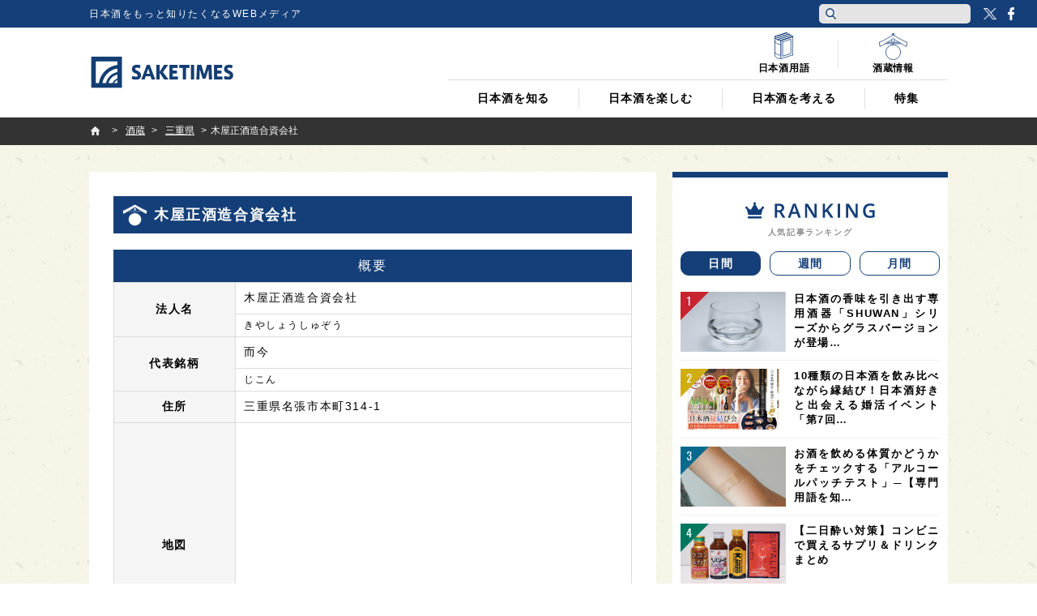

--- FILE ---
content_type: text/html; charset=utf-8
request_url: https://www.google.com/recaptcha/api2/anchor?ar=1&k=6Lfsmg4cAAAAAPSpk8SmHawwnLJ7dj9SrNuHQ4Do&co=aHR0cHM6Ly9qcC5zYWtlLXRpbWVzLmNvbTo0NDM.&hl=en&v=N67nZn4AqZkNcbeMu4prBgzg&size=invisible&anchor-ms=20000&execute-ms=30000&cb=yi8i7dopzp18
body_size: 48701
content:
<!DOCTYPE HTML><html dir="ltr" lang="en"><head><meta http-equiv="Content-Type" content="text/html; charset=UTF-8">
<meta http-equiv="X-UA-Compatible" content="IE=edge">
<title>reCAPTCHA</title>
<style type="text/css">
/* cyrillic-ext */
@font-face {
  font-family: 'Roboto';
  font-style: normal;
  font-weight: 400;
  font-stretch: 100%;
  src: url(//fonts.gstatic.com/s/roboto/v48/KFO7CnqEu92Fr1ME7kSn66aGLdTylUAMa3GUBHMdazTgWw.woff2) format('woff2');
  unicode-range: U+0460-052F, U+1C80-1C8A, U+20B4, U+2DE0-2DFF, U+A640-A69F, U+FE2E-FE2F;
}
/* cyrillic */
@font-face {
  font-family: 'Roboto';
  font-style: normal;
  font-weight: 400;
  font-stretch: 100%;
  src: url(//fonts.gstatic.com/s/roboto/v48/KFO7CnqEu92Fr1ME7kSn66aGLdTylUAMa3iUBHMdazTgWw.woff2) format('woff2');
  unicode-range: U+0301, U+0400-045F, U+0490-0491, U+04B0-04B1, U+2116;
}
/* greek-ext */
@font-face {
  font-family: 'Roboto';
  font-style: normal;
  font-weight: 400;
  font-stretch: 100%;
  src: url(//fonts.gstatic.com/s/roboto/v48/KFO7CnqEu92Fr1ME7kSn66aGLdTylUAMa3CUBHMdazTgWw.woff2) format('woff2');
  unicode-range: U+1F00-1FFF;
}
/* greek */
@font-face {
  font-family: 'Roboto';
  font-style: normal;
  font-weight: 400;
  font-stretch: 100%;
  src: url(//fonts.gstatic.com/s/roboto/v48/KFO7CnqEu92Fr1ME7kSn66aGLdTylUAMa3-UBHMdazTgWw.woff2) format('woff2');
  unicode-range: U+0370-0377, U+037A-037F, U+0384-038A, U+038C, U+038E-03A1, U+03A3-03FF;
}
/* math */
@font-face {
  font-family: 'Roboto';
  font-style: normal;
  font-weight: 400;
  font-stretch: 100%;
  src: url(//fonts.gstatic.com/s/roboto/v48/KFO7CnqEu92Fr1ME7kSn66aGLdTylUAMawCUBHMdazTgWw.woff2) format('woff2');
  unicode-range: U+0302-0303, U+0305, U+0307-0308, U+0310, U+0312, U+0315, U+031A, U+0326-0327, U+032C, U+032F-0330, U+0332-0333, U+0338, U+033A, U+0346, U+034D, U+0391-03A1, U+03A3-03A9, U+03B1-03C9, U+03D1, U+03D5-03D6, U+03F0-03F1, U+03F4-03F5, U+2016-2017, U+2034-2038, U+203C, U+2040, U+2043, U+2047, U+2050, U+2057, U+205F, U+2070-2071, U+2074-208E, U+2090-209C, U+20D0-20DC, U+20E1, U+20E5-20EF, U+2100-2112, U+2114-2115, U+2117-2121, U+2123-214F, U+2190, U+2192, U+2194-21AE, U+21B0-21E5, U+21F1-21F2, U+21F4-2211, U+2213-2214, U+2216-22FF, U+2308-230B, U+2310, U+2319, U+231C-2321, U+2336-237A, U+237C, U+2395, U+239B-23B7, U+23D0, U+23DC-23E1, U+2474-2475, U+25AF, U+25B3, U+25B7, U+25BD, U+25C1, U+25CA, U+25CC, U+25FB, U+266D-266F, U+27C0-27FF, U+2900-2AFF, U+2B0E-2B11, U+2B30-2B4C, U+2BFE, U+3030, U+FF5B, U+FF5D, U+1D400-1D7FF, U+1EE00-1EEFF;
}
/* symbols */
@font-face {
  font-family: 'Roboto';
  font-style: normal;
  font-weight: 400;
  font-stretch: 100%;
  src: url(//fonts.gstatic.com/s/roboto/v48/KFO7CnqEu92Fr1ME7kSn66aGLdTylUAMaxKUBHMdazTgWw.woff2) format('woff2');
  unicode-range: U+0001-000C, U+000E-001F, U+007F-009F, U+20DD-20E0, U+20E2-20E4, U+2150-218F, U+2190, U+2192, U+2194-2199, U+21AF, U+21E6-21F0, U+21F3, U+2218-2219, U+2299, U+22C4-22C6, U+2300-243F, U+2440-244A, U+2460-24FF, U+25A0-27BF, U+2800-28FF, U+2921-2922, U+2981, U+29BF, U+29EB, U+2B00-2BFF, U+4DC0-4DFF, U+FFF9-FFFB, U+10140-1018E, U+10190-1019C, U+101A0, U+101D0-101FD, U+102E0-102FB, U+10E60-10E7E, U+1D2C0-1D2D3, U+1D2E0-1D37F, U+1F000-1F0FF, U+1F100-1F1AD, U+1F1E6-1F1FF, U+1F30D-1F30F, U+1F315, U+1F31C, U+1F31E, U+1F320-1F32C, U+1F336, U+1F378, U+1F37D, U+1F382, U+1F393-1F39F, U+1F3A7-1F3A8, U+1F3AC-1F3AF, U+1F3C2, U+1F3C4-1F3C6, U+1F3CA-1F3CE, U+1F3D4-1F3E0, U+1F3ED, U+1F3F1-1F3F3, U+1F3F5-1F3F7, U+1F408, U+1F415, U+1F41F, U+1F426, U+1F43F, U+1F441-1F442, U+1F444, U+1F446-1F449, U+1F44C-1F44E, U+1F453, U+1F46A, U+1F47D, U+1F4A3, U+1F4B0, U+1F4B3, U+1F4B9, U+1F4BB, U+1F4BF, U+1F4C8-1F4CB, U+1F4D6, U+1F4DA, U+1F4DF, U+1F4E3-1F4E6, U+1F4EA-1F4ED, U+1F4F7, U+1F4F9-1F4FB, U+1F4FD-1F4FE, U+1F503, U+1F507-1F50B, U+1F50D, U+1F512-1F513, U+1F53E-1F54A, U+1F54F-1F5FA, U+1F610, U+1F650-1F67F, U+1F687, U+1F68D, U+1F691, U+1F694, U+1F698, U+1F6AD, U+1F6B2, U+1F6B9-1F6BA, U+1F6BC, U+1F6C6-1F6CF, U+1F6D3-1F6D7, U+1F6E0-1F6EA, U+1F6F0-1F6F3, U+1F6F7-1F6FC, U+1F700-1F7FF, U+1F800-1F80B, U+1F810-1F847, U+1F850-1F859, U+1F860-1F887, U+1F890-1F8AD, U+1F8B0-1F8BB, U+1F8C0-1F8C1, U+1F900-1F90B, U+1F93B, U+1F946, U+1F984, U+1F996, U+1F9E9, U+1FA00-1FA6F, U+1FA70-1FA7C, U+1FA80-1FA89, U+1FA8F-1FAC6, U+1FACE-1FADC, U+1FADF-1FAE9, U+1FAF0-1FAF8, U+1FB00-1FBFF;
}
/* vietnamese */
@font-face {
  font-family: 'Roboto';
  font-style: normal;
  font-weight: 400;
  font-stretch: 100%;
  src: url(//fonts.gstatic.com/s/roboto/v48/KFO7CnqEu92Fr1ME7kSn66aGLdTylUAMa3OUBHMdazTgWw.woff2) format('woff2');
  unicode-range: U+0102-0103, U+0110-0111, U+0128-0129, U+0168-0169, U+01A0-01A1, U+01AF-01B0, U+0300-0301, U+0303-0304, U+0308-0309, U+0323, U+0329, U+1EA0-1EF9, U+20AB;
}
/* latin-ext */
@font-face {
  font-family: 'Roboto';
  font-style: normal;
  font-weight: 400;
  font-stretch: 100%;
  src: url(//fonts.gstatic.com/s/roboto/v48/KFO7CnqEu92Fr1ME7kSn66aGLdTylUAMa3KUBHMdazTgWw.woff2) format('woff2');
  unicode-range: U+0100-02BA, U+02BD-02C5, U+02C7-02CC, U+02CE-02D7, U+02DD-02FF, U+0304, U+0308, U+0329, U+1D00-1DBF, U+1E00-1E9F, U+1EF2-1EFF, U+2020, U+20A0-20AB, U+20AD-20C0, U+2113, U+2C60-2C7F, U+A720-A7FF;
}
/* latin */
@font-face {
  font-family: 'Roboto';
  font-style: normal;
  font-weight: 400;
  font-stretch: 100%;
  src: url(//fonts.gstatic.com/s/roboto/v48/KFO7CnqEu92Fr1ME7kSn66aGLdTylUAMa3yUBHMdazQ.woff2) format('woff2');
  unicode-range: U+0000-00FF, U+0131, U+0152-0153, U+02BB-02BC, U+02C6, U+02DA, U+02DC, U+0304, U+0308, U+0329, U+2000-206F, U+20AC, U+2122, U+2191, U+2193, U+2212, U+2215, U+FEFF, U+FFFD;
}
/* cyrillic-ext */
@font-face {
  font-family: 'Roboto';
  font-style: normal;
  font-weight: 500;
  font-stretch: 100%;
  src: url(//fonts.gstatic.com/s/roboto/v48/KFO7CnqEu92Fr1ME7kSn66aGLdTylUAMa3GUBHMdazTgWw.woff2) format('woff2');
  unicode-range: U+0460-052F, U+1C80-1C8A, U+20B4, U+2DE0-2DFF, U+A640-A69F, U+FE2E-FE2F;
}
/* cyrillic */
@font-face {
  font-family: 'Roboto';
  font-style: normal;
  font-weight: 500;
  font-stretch: 100%;
  src: url(//fonts.gstatic.com/s/roboto/v48/KFO7CnqEu92Fr1ME7kSn66aGLdTylUAMa3iUBHMdazTgWw.woff2) format('woff2');
  unicode-range: U+0301, U+0400-045F, U+0490-0491, U+04B0-04B1, U+2116;
}
/* greek-ext */
@font-face {
  font-family: 'Roboto';
  font-style: normal;
  font-weight: 500;
  font-stretch: 100%;
  src: url(//fonts.gstatic.com/s/roboto/v48/KFO7CnqEu92Fr1ME7kSn66aGLdTylUAMa3CUBHMdazTgWw.woff2) format('woff2');
  unicode-range: U+1F00-1FFF;
}
/* greek */
@font-face {
  font-family: 'Roboto';
  font-style: normal;
  font-weight: 500;
  font-stretch: 100%;
  src: url(//fonts.gstatic.com/s/roboto/v48/KFO7CnqEu92Fr1ME7kSn66aGLdTylUAMa3-UBHMdazTgWw.woff2) format('woff2');
  unicode-range: U+0370-0377, U+037A-037F, U+0384-038A, U+038C, U+038E-03A1, U+03A3-03FF;
}
/* math */
@font-face {
  font-family: 'Roboto';
  font-style: normal;
  font-weight: 500;
  font-stretch: 100%;
  src: url(//fonts.gstatic.com/s/roboto/v48/KFO7CnqEu92Fr1ME7kSn66aGLdTylUAMawCUBHMdazTgWw.woff2) format('woff2');
  unicode-range: U+0302-0303, U+0305, U+0307-0308, U+0310, U+0312, U+0315, U+031A, U+0326-0327, U+032C, U+032F-0330, U+0332-0333, U+0338, U+033A, U+0346, U+034D, U+0391-03A1, U+03A3-03A9, U+03B1-03C9, U+03D1, U+03D5-03D6, U+03F0-03F1, U+03F4-03F5, U+2016-2017, U+2034-2038, U+203C, U+2040, U+2043, U+2047, U+2050, U+2057, U+205F, U+2070-2071, U+2074-208E, U+2090-209C, U+20D0-20DC, U+20E1, U+20E5-20EF, U+2100-2112, U+2114-2115, U+2117-2121, U+2123-214F, U+2190, U+2192, U+2194-21AE, U+21B0-21E5, U+21F1-21F2, U+21F4-2211, U+2213-2214, U+2216-22FF, U+2308-230B, U+2310, U+2319, U+231C-2321, U+2336-237A, U+237C, U+2395, U+239B-23B7, U+23D0, U+23DC-23E1, U+2474-2475, U+25AF, U+25B3, U+25B7, U+25BD, U+25C1, U+25CA, U+25CC, U+25FB, U+266D-266F, U+27C0-27FF, U+2900-2AFF, U+2B0E-2B11, U+2B30-2B4C, U+2BFE, U+3030, U+FF5B, U+FF5D, U+1D400-1D7FF, U+1EE00-1EEFF;
}
/* symbols */
@font-face {
  font-family: 'Roboto';
  font-style: normal;
  font-weight: 500;
  font-stretch: 100%;
  src: url(//fonts.gstatic.com/s/roboto/v48/KFO7CnqEu92Fr1ME7kSn66aGLdTylUAMaxKUBHMdazTgWw.woff2) format('woff2');
  unicode-range: U+0001-000C, U+000E-001F, U+007F-009F, U+20DD-20E0, U+20E2-20E4, U+2150-218F, U+2190, U+2192, U+2194-2199, U+21AF, U+21E6-21F0, U+21F3, U+2218-2219, U+2299, U+22C4-22C6, U+2300-243F, U+2440-244A, U+2460-24FF, U+25A0-27BF, U+2800-28FF, U+2921-2922, U+2981, U+29BF, U+29EB, U+2B00-2BFF, U+4DC0-4DFF, U+FFF9-FFFB, U+10140-1018E, U+10190-1019C, U+101A0, U+101D0-101FD, U+102E0-102FB, U+10E60-10E7E, U+1D2C0-1D2D3, U+1D2E0-1D37F, U+1F000-1F0FF, U+1F100-1F1AD, U+1F1E6-1F1FF, U+1F30D-1F30F, U+1F315, U+1F31C, U+1F31E, U+1F320-1F32C, U+1F336, U+1F378, U+1F37D, U+1F382, U+1F393-1F39F, U+1F3A7-1F3A8, U+1F3AC-1F3AF, U+1F3C2, U+1F3C4-1F3C6, U+1F3CA-1F3CE, U+1F3D4-1F3E0, U+1F3ED, U+1F3F1-1F3F3, U+1F3F5-1F3F7, U+1F408, U+1F415, U+1F41F, U+1F426, U+1F43F, U+1F441-1F442, U+1F444, U+1F446-1F449, U+1F44C-1F44E, U+1F453, U+1F46A, U+1F47D, U+1F4A3, U+1F4B0, U+1F4B3, U+1F4B9, U+1F4BB, U+1F4BF, U+1F4C8-1F4CB, U+1F4D6, U+1F4DA, U+1F4DF, U+1F4E3-1F4E6, U+1F4EA-1F4ED, U+1F4F7, U+1F4F9-1F4FB, U+1F4FD-1F4FE, U+1F503, U+1F507-1F50B, U+1F50D, U+1F512-1F513, U+1F53E-1F54A, U+1F54F-1F5FA, U+1F610, U+1F650-1F67F, U+1F687, U+1F68D, U+1F691, U+1F694, U+1F698, U+1F6AD, U+1F6B2, U+1F6B9-1F6BA, U+1F6BC, U+1F6C6-1F6CF, U+1F6D3-1F6D7, U+1F6E0-1F6EA, U+1F6F0-1F6F3, U+1F6F7-1F6FC, U+1F700-1F7FF, U+1F800-1F80B, U+1F810-1F847, U+1F850-1F859, U+1F860-1F887, U+1F890-1F8AD, U+1F8B0-1F8BB, U+1F8C0-1F8C1, U+1F900-1F90B, U+1F93B, U+1F946, U+1F984, U+1F996, U+1F9E9, U+1FA00-1FA6F, U+1FA70-1FA7C, U+1FA80-1FA89, U+1FA8F-1FAC6, U+1FACE-1FADC, U+1FADF-1FAE9, U+1FAF0-1FAF8, U+1FB00-1FBFF;
}
/* vietnamese */
@font-face {
  font-family: 'Roboto';
  font-style: normal;
  font-weight: 500;
  font-stretch: 100%;
  src: url(//fonts.gstatic.com/s/roboto/v48/KFO7CnqEu92Fr1ME7kSn66aGLdTylUAMa3OUBHMdazTgWw.woff2) format('woff2');
  unicode-range: U+0102-0103, U+0110-0111, U+0128-0129, U+0168-0169, U+01A0-01A1, U+01AF-01B0, U+0300-0301, U+0303-0304, U+0308-0309, U+0323, U+0329, U+1EA0-1EF9, U+20AB;
}
/* latin-ext */
@font-face {
  font-family: 'Roboto';
  font-style: normal;
  font-weight: 500;
  font-stretch: 100%;
  src: url(//fonts.gstatic.com/s/roboto/v48/KFO7CnqEu92Fr1ME7kSn66aGLdTylUAMa3KUBHMdazTgWw.woff2) format('woff2');
  unicode-range: U+0100-02BA, U+02BD-02C5, U+02C7-02CC, U+02CE-02D7, U+02DD-02FF, U+0304, U+0308, U+0329, U+1D00-1DBF, U+1E00-1E9F, U+1EF2-1EFF, U+2020, U+20A0-20AB, U+20AD-20C0, U+2113, U+2C60-2C7F, U+A720-A7FF;
}
/* latin */
@font-face {
  font-family: 'Roboto';
  font-style: normal;
  font-weight: 500;
  font-stretch: 100%;
  src: url(//fonts.gstatic.com/s/roboto/v48/KFO7CnqEu92Fr1ME7kSn66aGLdTylUAMa3yUBHMdazQ.woff2) format('woff2');
  unicode-range: U+0000-00FF, U+0131, U+0152-0153, U+02BB-02BC, U+02C6, U+02DA, U+02DC, U+0304, U+0308, U+0329, U+2000-206F, U+20AC, U+2122, U+2191, U+2193, U+2212, U+2215, U+FEFF, U+FFFD;
}
/* cyrillic-ext */
@font-face {
  font-family: 'Roboto';
  font-style: normal;
  font-weight: 900;
  font-stretch: 100%;
  src: url(//fonts.gstatic.com/s/roboto/v48/KFO7CnqEu92Fr1ME7kSn66aGLdTylUAMa3GUBHMdazTgWw.woff2) format('woff2');
  unicode-range: U+0460-052F, U+1C80-1C8A, U+20B4, U+2DE0-2DFF, U+A640-A69F, U+FE2E-FE2F;
}
/* cyrillic */
@font-face {
  font-family: 'Roboto';
  font-style: normal;
  font-weight: 900;
  font-stretch: 100%;
  src: url(//fonts.gstatic.com/s/roboto/v48/KFO7CnqEu92Fr1ME7kSn66aGLdTylUAMa3iUBHMdazTgWw.woff2) format('woff2');
  unicode-range: U+0301, U+0400-045F, U+0490-0491, U+04B0-04B1, U+2116;
}
/* greek-ext */
@font-face {
  font-family: 'Roboto';
  font-style: normal;
  font-weight: 900;
  font-stretch: 100%;
  src: url(//fonts.gstatic.com/s/roboto/v48/KFO7CnqEu92Fr1ME7kSn66aGLdTylUAMa3CUBHMdazTgWw.woff2) format('woff2');
  unicode-range: U+1F00-1FFF;
}
/* greek */
@font-face {
  font-family: 'Roboto';
  font-style: normal;
  font-weight: 900;
  font-stretch: 100%;
  src: url(//fonts.gstatic.com/s/roboto/v48/KFO7CnqEu92Fr1ME7kSn66aGLdTylUAMa3-UBHMdazTgWw.woff2) format('woff2');
  unicode-range: U+0370-0377, U+037A-037F, U+0384-038A, U+038C, U+038E-03A1, U+03A3-03FF;
}
/* math */
@font-face {
  font-family: 'Roboto';
  font-style: normal;
  font-weight: 900;
  font-stretch: 100%;
  src: url(//fonts.gstatic.com/s/roboto/v48/KFO7CnqEu92Fr1ME7kSn66aGLdTylUAMawCUBHMdazTgWw.woff2) format('woff2');
  unicode-range: U+0302-0303, U+0305, U+0307-0308, U+0310, U+0312, U+0315, U+031A, U+0326-0327, U+032C, U+032F-0330, U+0332-0333, U+0338, U+033A, U+0346, U+034D, U+0391-03A1, U+03A3-03A9, U+03B1-03C9, U+03D1, U+03D5-03D6, U+03F0-03F1, U+03F4-03F5, U+2016-2017, U+2034-2038, U+203C, U+2040, U+2043, U+2047, U+2050, U+2057, U+205F, U+2070-2071, U+2074-208E, U+2090-209C, U+20D0-20DC, U+20E1, U+20E5-20EF, U+2100-2112, U+2114-2115, U+2117-2121, U+2123-214F, U+2190, U+2192, U+2194-21AE, U+21B0-21E5, U+21F1-21F2, U+21F4-2211, U+2213-2214, U+2216-22FF, U+2308-230B, U+2310, U+2319, U+231C-2321, U+2336-237A, U+237C, U+2395, U+239B-23B7, U+23D0, U+23DC-23E1, U+2474-2475, U+25AF, U+25B3, U+25B7, U+25BD, U+25C1, U+25CA, U+25CC, U+25FB, U+266D-266F, U+27C0-27FF, U+2900-2AFF, U+2B0E-2B11, U+2B30-2B4C, U+2BFE, U+3030, U+FF5B, U+FF5D, U+1D400-1D7FF, U+1EE00-1EEFF;
}
/* symbols */
@font-face {
  font-family: 'Roboto';
  font-style: normal;
  font-weight: 900;
  font-stretch: 100%;
  src: url(//fonts.gstatic.com/s/roboto/v48/KFO7CnqEu92Fr1ME7kSn66aGLdTylUAMaxKUBHMdazTgWw.woff2) format('woff2');
  unicode-range: U+0001-000C, U+000E-001F, U+007F-009F, U+20DD-20E0, U+20E2-20E4, U+2150-218F, U+2190, U+2192, U+2194-2199, U+21AF, U+21E6-21F0, U+21F3, U+2218-2219, U+2299, U+22C4-22C6, U+2300-243F, U+2440-244A, U+2460-24FF, U+25A0-27BF, U+2800-28FF, U+2921-2922, U+2981, U+29BF, U+29EB, U+2B00-2BFF, U+4DC0-4DFF, U+FFF9-FFFB, U+10140-1018E, U+10190-1019C, U+101A0, U+101D0-101FD, U+102E0-102FB, U+10E60-10E7E, U+1D2C0-1D2D3, U+1D2E0-1D37F, U+1F000-1F0FF, U+1F100-1F1AD, U+1F1E6-1F1FF, U+1F30D-1F30F, U+1F315, U+1F31C, U+1F31E, U+1F320-1F32C, U+1F336, U+1F378, U+1F37D, U+1F382, U+1F393-1F39F, U+1F3A7-1F3A8, U+1F3AC-1F3AF, U+1F3C2, U+1F3C4-1F3C6, U+1F3CA-1F3CE, U+1F3D4-1F3E0, U+1F3ED, U+1F3F1-1F3F3, U+1F3F5-1F3F7, U+1F408, U+1F415, U+1F41F, U+1F426, U+1F43F, U+1F441-1F442, U+1F444, U+1F446-1F449, U+1F44C-1F44E, U+1F453, U+1F46A, U+1F47D, U+1F4A3, U+1F4B0, U+1F4B3, U+1F4B9, U+1F4BB, U+1F4BF, U+1F4C8-1F4CB, U+1F4D6, U+1F4DA, U+1F4DF, U+1F4E3-1F4E6, U+1F4EA-1F4ED, U+1F4F7, U+1F4F9-1F4FB, U+1F4FD-1F4FE, U+1F503, U+1F507-1F50B, U+1F50D, U+1F512-1F513, U+1F53E-1F54A, U+1F54F-1F5FA, U+1F610, U+1F650-1F67F, U+1F687, U+1F68D, U+1F691, U+1F694, U+1F698, U+1F6AD, U+1F6B2, U+1F6B9-1F6BA, U+1F6BC, U+1F6C6-1F6CF, U+1F6D3-1F6D7, U+1F6E0-1F6EA, U+1F6F0-1F6F3, U+1F6F7-1F6FC, U+1F700-1F7FF, U+1F800-1F80B, U+1F810-1F847, U+1F850-1F859, U+1F860-1F887, U+1F890-1F8AD, U+1F8B0-1F8BB, U+1F8C0-1F8C1, U+1F900-1F90B, U+1F93B, U+1F946, U+1F984, U+1F996, U+1F9E9, U+1FA00-1FA6F, U+1FA70-1FA7C, U+1FA80-1FA89, U+1FA8F-1FAC6, U+1FACE-1FADC, U+1FADF-1FAE9, U+1FAF0-1FAF8, U+1FB00-1FBFF;
}
/* vietnamese */
@font-face {
  font-family: 'Roboto';
  font-style: normal;
  font-weight: 900;
  font-stretch: 100%;
  src: url(//fonts.gstatic.com/s/roboto/v48/KFO7CnqEu92Fr1ME7kSn66aGLdTylUAMa3OUBHMdazTgWw.woff2) format('woff2');
  unicode-range: U+0102-0103, U+0110-0111, U+0128-0129, U+0168-0169, U+01A0-01A1, U+01AF-01B0, U+0300-0301, U+0303-0304, U+0308-0309, U+0323, U+0329, U+1EA0-1EF9, U+20AB;
}
/* latin-ext */
@font-face {
  font-family: 'Roboto';
  font-style: normal;
  font-weight: 900;
  font-stretch: 100%;
  src: url(//fonts.gstatic.com/s/roboto/v48/KFO7CnqEu92Fr1ME7kSn66aGLdTylUAMa3KUBHMdazTgWw.woff2) format('woff2');
  unicode-range: U+0100-02BA, U+02BD-02C5, U+02C7-02CC, U+02CE-02D7, U+02DD-02FF, U+0304, U+0308, U+0329, U+1D00-1DBF, U+1E00-1E9F, U+1EF2-1EFF, U+2020, U+20A0-20AB, U+20AD-20C0, U+2113, U+2C60-2C7F, U+A720-A7FF;
}
/* latin */
@font-face {
  font-family: 'Roboto';
  font-style: normal;
  font-weight: 900;
  font-stretch: 100%;
  src: url(//fonts.gstatic.com/s/roboto/v48/KFO7CnqEu92Fr1ME7kSn66aGLdTylUAMa3yUBHMdazQ.woff2) format('woff2');
  unicode-range: U+0000-00FF, U+0131, U+0152-0153, U+02BB-02BC, U+02C6, U+02DA, U+02DC, U+0304, U+0308, U+0329, U+2000-206F, U+20AC, U+2122, U+2191, U+2193, U+2212, U+2215, U+FEFF, U+FFFD;
}

</style>
<link rel="stylesheet" type="text/css" href="https://www.gstatic.com/recaptcha/releases/N67nZn4AqZkNcbeMu4prBgzg/styles__ltr.css">
<script nonce="AlVI6jpVhYG2omNGO-vEtA" type="text/javascript">window['__recaptcha_api'] = 'https://www.google.com/recaptcha/api2/';</script>
<script type="text/javascript" src="https://www.gstatic.com/recaptcha/releases/N67nZn4AqZkNcbeMu4prBgzg/recaptcha__en.js" nonce="AlVI6jpVhYG2omNGO-vEtA">
      
    </script></head>
<body><div id="rc-anchor-alert" class="rc-anchor-alert"></div>
<input type="hidden" id="recaptcha-token" value="[base64]">
<script type="text/javascript" nonce="AlVI6jpVhYG2omNGO-vEtA">
      recaptcha.anchor.Main.init("[\x22ainput\x22,[\x22bgdata\x22,\x22\x22,\[base64]/[base64]/[base64]/[base64]/[base64]/UltsKytdPUU6KEU8MjA0OD9SW2wrK109RT4+NnwxOTI6KChFJjY0NTEyKT09NTUyOTYmJk0rMTxjLmxlbmd0aCYmKGMuY2hhckNvZGVBdChNKzEpJjY0NTEyKT09NTYzMjA/[base64]/[base64]/[base64]/[base64]/[base64]/[base64]/[base64]\x22,\[base64]\\u003d\\u003d\x22,\x22R8KHw4hnXjAkwrIOVWs7UMOibmYIwoLDtSBHwrJzR8K4GzMgPsO3w6XDgsOkwqjDnsOdUsOswo4ISMKLw4/DtsOTwpTDgUk/SQTDoH8xwoHCnUTDqS4nwpQULsOvwpvDusOew4fCtsO4FXLDuiIhw6rDv8OxNcOlw5UTw6rDj3LDkz/DjWLCnEFLa8OoVgvDui1xw5rDuW4iwr5tw68uP2PDjsOoAsKnU8KfWMOaYsKXYsO6dDBcH8KqS8OgaUVQw7jCuw3ClnnCoz/ClUDDlGN4w7YTFsOMQFgZwoHDrQ1XFErCkHMswqbDsHvDksK7w53CtVgDw7PCsR4bwrDCm8OwwozDo8KCKmXCr8KSKDI0wr00wqF8wrTDlUzCiyHDmXFxScK7w5gFY8KTwqYdQ0bDiMOHMhp2EsKsw4zDqj/CnjcfKmFrw4TCkMOWf8OOw6dSwpNWwqAFw6dse8Kyw7DDu8OIBj/DosOBwpfChMOpDV3CrsKFwprCkFDDgkXDmcOjSSQPWMKZw4RGw4rDon3DpcOeA8KOawDDtlXDusK2M8OlAFcBw4UdbsOFwq0BFcO1PCw/wovCnMO1wqRTwpsAdW7Dr2k8wqrDoMKxwrDDtsKJwpVDEDDCpMKcJ3sxwo3DgMK/PS8YCcOGwo/CjiTDt8ObVGAWwqnCssKXO8O0Q33CksODw6/DpMKVw7XDq1x9w6d2ej5Nw4tvaFc6EX3DlcOlAlnCsEfCunPDkMOLOlnChcKuEhzChH/Cv1VGLMOCwoXCq2DDmGohEXvDhHnDu8KlwpcnCncicsOBVMKJwpHCtsODHRLDijjDicOyOcOtwoDDjMKXRlDDiXDDjAFswqzCksOiBMO+dQ54c0PClcK+NMOWK8KHA0rClcKJJsK+fy/DuS3DucO/EMKOwrhrwoPCncOpw7TDoiwuIXnDjXkpwr3Ci8KwccK3wrvDrQjCtcKmwo7Dk8KpLW7CkcOGEkcjw5k6PGLCs8O6w5nDtcObOHdhw6wow4fDnVFaw5MuenjCizxpw4nDik/DkiTDtcK2TjPDo8OBwqjDnMKlw7ImSQQXw6EmPcOuY8O8F17CtMKOwqnCtsOqG8OwwqUpJ8OUwp3Cq8K+w45wBcKqZcKHXSbCn8OXwrEQwolDwovDjE/CisOMw6HCixbDscKIwpHDpMKRD8OVUVp8w6HCnR4eWsKQwp/DgcKHw7TCosK8fcKxw5HDlMK8F8OrwpHDlcKnwrPDnloJC20Bw5vCsiLCkmQgw6QvKzh5woMbZsOjwogxwoHDh8KcO8KoE0JYa07Cj8OOITthSsKkwpggO8Oew7PDrWo1VsKkJ8Odw7fDrAbDrMOXw5R/CcO/w6TDpwJKwqbCqMOmwrMkHyt1dMOAfTfCqEovwoUMw7DCrg7Crh3DrMKbw5sRwr3DgWrClsKdw6fCsj7Di8KvfcOqw4EsX2zCocKgTSAmwrBnw5HCjMKRw6HDpcO4V8KWwoFRURbDmsOwWsKOfcO6UcO1wr/[base64]/Cr8KkwpUlW1HDlsOGw7hVwrM3B8OfC8K5EQzChGVAI8Ktw4DDhD9XfMONOMOaw4A7WMOdwr1UNnhfwow3KFDCgcOsw6xpXSTDs113ADXDiT4fPMOEwqvCvAYNw7PChsK5w6w4PsK4w4rDlcOAPsOew5zDmx3Dvx4TQMOKw6R7w5lOKsKTwro5WcK/w6DCtHlkKCfCuzo3U3lOw4/CiUTCqcKew6rDgHJ2E8Kmbx3DkmXDl1TDuTHDliHDv8K8w5rDtSRCwqYNCMO5wrHCjkDCp8OLecKew6/[base64]/DksK/T1A9w6rDnTrCosOnFcK0woxlwo3Dr8Oqw4g+w6vCpkIReMOtwoYUAXU7VkMzVXEufMOvw5tXWxnDpgXCkS86BUvCvMOgw6FjRGtKwqs7Q2VVBQw5w4Akw5BMwqYAwqTCtyfDrE3CkznDuDvDlGJODhU5VmPDvDZ7H8Oqwr/[base64]/CtyNowrDCjsKrG8Ojw4kSacKJPCICwrFbwo4YScKlJ8KeVcOqejNewrnCsMOJPGYvTnh8JUpqQHnDjFAiAsOxQ8Odwp/[base64]/Cr8OnwoPCqTAIa8OFw6nCvzdfwo/Dp8Kew4DDisOjwrPCrsOEEcOGwq7CrV3DtiXDskQIw4txwrTCuEwFwonDj8KBw4/DtRVrPxthRMOXW8KmV8OmVcKKbSZmwqZFw7Q1wr9zDVjCiDAEAsKcMsOHw500wrLDvcKvYxDCj04gw4Q0wpjChHBrwoN5woYmMUXDsEN8I2N3w5jDgsOZJMKGGWzDnsOhwrJMw4LDosOmIcO5wrJ/[base64]/PcOrZXbDksK9w5PDq8KfE8OtYsONwrvCjxTDtAlJNBDCs8KSJ8Ktwr3CpmvDhcKfw51Bw6TClxDCvxTCm8OwcMOQw5A1fsOVw4/DqsOWw4BxwpfDvE7CmhBoGy0OSEkRTMKWVFfCg33DmMO0worCnMOew4sVwrPCuCJMw71EwrDDn8ODNhknR8K7QMO7H8KOwrfDn8Kdw5bCk0bDoDVXIsOTNcK+VMK+EsOHw4DDg3gJwo/CjSRFwqA1w7Eiw7PDgsK2wqLDgAzCpG/DpsKYanXDrXzCrcOrNyNgw4s/woLDtcOTw78FBRfCmMOuIGFBFE8zJ8OJwqV1wo85KB1Uw695wp7CrcOJw5PDj8OSwqo7NsKFwpdHwqvDjcOOw7h0R8O2ZgnDl8OLw5ZECMKGwq7CrsODb8Odw457w650wrJ0w4fDmMKrw515w4LChlTCjUAHw7/[base64]/FsKtYW3DvwQ6BsONWsO/[base64]/[base64]/w4MwDGLCjQguaF9fwqjCsiRBDcKfw5HCghnDjsObw7MFHxzCrkDChMOiw4x/AkBuwpo/TkHCgxDCrcK8ciYQwqjDnRY6TQEFckoBRhPCtAJiw54Sw4JCKsKDw6d3cMKZBsKiwpdtw60oZVVhw6PDqxpBw4VqIMOMw5sgw5vDmlDCoDVZUsOYw6dmwqFkdcK/[base64]/Co1dXbU/Cq2tgw7nCjW1Fw5/[base64]/DtcKnw7AXw63DjsKye8K2wp9IUcKHw4kZMVbCg1FEw4pFw5caw7Q2w4/Cp8OyO3XCq2bDhBDCqyHDp8KcwpTDiMOZWMKLU8O4Smhww4hUw5DDlUvDsMOHV8OCw4ZQw5HDnlxhLx/DuzXCrXhdwq/[base64]/wonDnsKNWcO1w6rCs0ExS8KVwqPDhcOMdnPDk1RjP8O5JyhEw5DDjcOSdwPDvnknC8KkwrhZRyMwQA3CjsK8w6tHHcOTCX/DrjnDq8ODwp5bwpAgw4fDqXrDqhMuwofDpMOuwoZND8ORYMOzFznCoMKAPkkkwqZ4J1gbckjCmcKRwp0hLnxSFcK2woXCslLCkMKiwrN+w4tgwpbDhMKQJn43VcODHg7CvB/ChMOQw7Ryb2PClMK/R3LDusKBw7oNw7dRw5VbBGzDscOSa8K+WMKnZn9YwrXDnl1zNTPCvWt8JMKOBxJ4wqXCrcKzO2HCl8ODG8OBwoPDq8Ojc8O+wrliwoHDnsKVFsOnw6zCvMKSWMK/[base64]/[base64]/DvhwXe19Dw73Dq1HCnsK3AMOjwogtU8K8aMOtw4DClWlzEE8yBMK+w4MWwrdlwpVaw4HDn0LCoMOsw6g3w63Cn11Pw5QZc8O4CEfCrMOsw4TDhA/DnsKcwqbCoV58wo59wptNwrp3w6UAL8OEGWLDsFzCv8ONIXrCvMKCwqfCp8OwEg5QwqbDoBlCQSrDmX/DqAglwphawqXDmcOoNzRBwpwDOsKIHAzDtndEUsKawqHDlTDCosK5wpc2dAfCtEdsG2rCqGU/w4XCu0xew5rDj8KJW27Cl8OMw6DDtDNTTXkfw60LMnjCvUQqwozDrsK8wojDqw/[base64]/Dq2rDusKNVsKLw73DtMKTw7TDgA14Nxp/w5NBecKSw7opGwvDvRfCicOPw5vCu8KbwobCh8K1EUfDt8KwwpPCiUXCscOuLVrCm8OawofDoFPCuRAiw5Mzw7vDrcOEZlpCal/CvsObw7/[base64]/[base64]/NHTCi8OMA3sUw5zCs8OyKMKMLWnDhcKSXzXCp8Kywoxlw4RiwoDDqcK2cyVcAcOgJn/CuW5+A8OCDxDCrsKowodseivCoUXCtl3ChBXDuhMxw55Dw5DCqnrCuAdOacOFIAUtw7rDtsK7MU/[base64]/DncKaCsKOw5HCmsOVXcODOgYCacOqdDcQwp/CjMKPNcODw6oCYsKWAE8pZHNYwqxuTsKnw6HCnG7Dmz/DiGNZwpTCp8ODwrXClMOZQsKIZw4hwrkKw7wTecOUwo9lPgtPw7NTQVYeMMOow5zCsMO2b8OpwojDrFXDgDPClhvCohBmbcKCw7kbwpQCw7oHwrV2wqnCoX/[base64]/DkwzCgMOlw4Axwp/DiMOhLMOUYwNDQsKyw7J3LWHCjsOuCsKqwpXDhxZ1FsKbw4I6SMKhw5k1dSV7woF/w6TDqFdFVsOPw6PDsMO9dsKYw7R8wp5LwqJ/[base64]/[base64]/CmXgYwpXDv2RRBxFAeMKJwqHCsz3DsTIywqzCtDoJSVIrCcO8SFDCjsKbwrrDocKuT2TDlCJFLcKRwoQFWU3CtMKuwqVYJlNsZcO1w4jCgC/[base64]/[base64]/woLCmwd0IMKDwqXCqhnCmi3CisKFwoPDjsOUdBRXOlzCr2hOT2IHJcK1w6rDqU9xcEI5FHzCpcKOeMK0esOAbMO9f8K3wrdfFlXDhsO8D3jDvMKWw6AuCsOGw4VYw6zCk09mwpHDqUccGsO3fsO/V8OmYATCmFHDuC9fwoDDqz/CsUIgPXjDqsOsGcOFWi3DiD1jEcK1wq1qMCnCrzcRw75fw6fCncObwrhVZzPCuDHCoywJw6TDgBF2wrzCgXM1wo7CtxhIwpXCoB8Jw7ESw7Mlw7oOw5szwrFjBcK3w6/DuQ/Ch8KnDsOVb8OFwpHCiywmCnAcAcOAw6fCgMOPIMOVwpJKwqUyFSp/woLCoX4fw5zCnQAfw5jCmENmw4Q1w7XClDYiwohaw7nCs8KfUF/DlwJJQ8OSZcKuwq7CgMOkUwMDFsO+w5bCgyHDgMOOw5TDuMO9asKzEgArbScnw6LCiW16w6PCjMKTwppOwqUKwrrCjiDCgsOoRMKyw7RUUz5bEcO+wpUhw77ChsOFw5dkIMK/NsOVZE7CscKOw7LDkVTCmMK5SMKodMO0UHtHVjchwrcJw7Bmw6nDsR7CjAsCVsOqOBDDvSwQAMO/wr7CkWBCw7TCkgl/GEDCgBHChRYLw7Q+JsKdMjpow7MsUyRqwqTCpxrDtsOMw4MIC8ObBcO8LsKUw48GKMKIw5jDnsO4YcKgw63DgMOxGwjDs8KHw6MMGmzCpm/DpgkbDcOaYE4jw7XCun/CncOTFm7CkXlnw4howonDosKTw5vCkMKYajjCqGjDuMKXw5bCncKuQsOZw4NLwqPCjMKMcUolV2EgN8KrwoPCv0fDuADCsRc6wq8IwojCrsK7E8KRPB/DkGQVZMOXwpXCq1puV3cgwpPDjD1Rw6JjT0jDhRrCsl8EEsKKw5XDh8Opw6UsX3/[base64]/NDXDjsK6wpU2wr7Dgk4Lw45wGVdSaEbCuErDpXESw54ERsOdOQ0Zw4XCsMOYwo7DohEKDMOGw61nCEslwojDpMKtw63DqsOow5zCrcOVw4/[base64]/CjnowJMKVdMO+w65dw7UJwpZregHCqMK6US/[base64]/[base64]/Ui5DB8KFwpvDmTwTw71Ww5RnIkrDsErClcK8K8OkwrjDgMOcwoXDscKBMBPCmsKSS3DCocOVwq5OwqTDsMKiw5hYYsOvwo9gwpMowp/DvHsgwqhGfMOpwpopM8Odw5jChcOYw4BzwoTChsOReMK8w6FYwq/ClSAGL8Oxw4w3w7/[base64]/Ck8OhGlQ0wpIcecO+wo5PLA57w5JHQUzDqsKsRQ7Dn2wuL8OkwpvCrsObw6nCuMO8w4Vcw4jDk8Oywrxiw4jCu8ODwqjCvsOIejNkw6PDisOVwpbDtAwKEj9Cw6nDg8OsOnnDhH/DnsOGFmHCicO1P8K9wrnDn8KMwp3ChMKnw54hw4EZw7RHw6zDiQ7DikDDtCnDqsK5w4XClB0gwoZrUcKRHMKSI8OEwpXCusKnV8K8w7JuamEnFMKTKsKRw6oNwoscZsK/[base64]/[base64]/[base64]/CtcOhRWU5w6fCgsKWwrhdB8KzwrATaifCpmECwojCncOTw5DDrVYNQQDCj29ZwrsWE8OgwpXCizfDvsOyw7Yjwpgfw7s4w4I9w6/DnsOuw7rCusOEEMKgw4t8w4rCtjoLL8O8AsKtwqLDp8KgwovDvsKAaMOIw6jCp3RUwrVXwr1rVCnDt2TDqhNNeBM0wogDE8OIbsK0w41LUcKWLcOeOVkpw5PDssKDw53DrxDDqjvDoipGw557wrByworChQB7wpvCvjE/FMKawqQ1w4/CqsKEw5sEwo04fsKnX1LDjDd8F8K/[base64]/CjcK4wodWw7fDu8OUbFsEw5XDjcKHw759EcOSw7Eaw7zDpsOOwpAAw6NXw5DCpsOMc0XDok7CrsOqJUQNwr1BKTfDqcK8JsKPw7FXw61aw5nDscKVw7BwwonCvsKfw7DDlF4lVAfCvMOJwoXCsRc9w6tZwqLDil9+wpLDol/DuMKHwrNkw7nDkMO+wo49fcOKGMOGwo/DusOtwqRPSGIew5Vew6nChnnClRghXjoWFk7Cr8KxecKQwotdAcOje8KbEDJrXcOQcBUjwrpMw58CQcKxV8OYwojCu2DCmyNbH8O8wpXDrAZGWMKlEcOrTl4qw5PDtsOYGlnCqMKsw6YBdC/[base64]/CsVjClMKTwqMIaQ7DmMOgwr3Cq8K+wr1FwqzDnRIqST7CnkjClFQrREbDjhwbwpPChQQlDcOFPiFQXsKuw5rDjsOQw6TCn1g1HsOhOMKIEMKHw60FMcODXMK1wrrCiGHCl8KIwqJgwrXCkyI1DnLCr8OBwqcmRUI5woUiw7UDVMOKw5zCoX5Pw7QQNVHDkcO/[base64]/Cl2jDjcOqGsKlwpoPUw18wrI+NQQiw7TCl8K3w4rDs8Kbw4PDocKmwq0MPcK9w6/Cl8Klw5U/UR3Cgng2DgcVw4F2w6Z6wrPCqXDCqzg5CATCnMOfTQnDkTbDp8OuTSjCq8KzwrbDusKIPhpABH4vEMOOwpFRNEbDm1Rrw6XDvll+w7knwrbDvsOaGsKkw7zDi8KUX3zCvsO3WsKIwqduw7XDqMOREzrDnkUzw5fClEQoY8KcZm1Fw4nCk8OUw7LDnMKrAXfCrTorLcO/EMKacsOgw6BJKRfDmsO8w5TDocOswpvCtsKDw4VQFsOmwqPDhMOrYjXCtMOWdMOBw5YmwqrCrMKyw7dxdcOWU8KFwo0AwqnCusKHZH7DtMOjw7bDuVZfwocFZMKCwrR3bWrDjsKIEGZsw6LCpHVMwp/DuVDCnDfDiRvCvj1/w7/DmcKHwo3ClsO9wr4yYcKwYsOfbcKfF0PCjMOoMjhJwpPDhnknwqRAfC85FnQmw4TCmcO8w6XDssKZwr50w6BIQTsUw547WBPClsOzw6vDgMKTw7/DtQfDsUoZw5/CoMKOHcOjTzXDknvDrE7Co8KkZQAQS3PCi0DDr8KtwpFsSCV9w5nDviYGQAPCtVnDvTMVSxbCi8K5XMO5FE0VwqZ7SsKvw4UbDXoeGMK0w4zCn8KQUFV1w5/DusKNGVhWdcOPBsOjSQnCqXgiw4LDn8Klwq8nLlXDhMKle8OTBmLCiHzDl8KsS01rBT3DocKWwoh3w58XG8OWCcKNwojCkcKsP2BHwqc3ecOHHMK7w53CvX9IHcKYwrVJECQvBMOfw4DCqE/DpsKZw7zDjcOow6jDvsK/[base64]/LzMDwr0vw6PCszZ9w7PCrMKPGwrCncKAw7obYMOrHsKRw5DDgMOcE8KVeypQw4kuGsOII8Kyw6rDuFlTwopRRjMDw7rCsMKpMMKnw4Fbw6DDk8KuwrLCpx8GOsKLQsOgOSbDrkHDrcOBwqPDrcKIw6rDlsOkHmNBwrZKUSRoGsOeejzCq8OaVcKtVMOfw73Cq1/[base64]/w5V/HC7CrQ7DoQd3wotbLG3Dj0jDoMK9wopEW2gRwpLDrsO0w63Cs8KQMgoHw59VwrxcAAxdZMKcTh/Ds8OywqzDp8KDwp3Ck8OtwrrCoBDCk8OJDDDCgX4UFG96wr3Dl8O4O8KfGsKJDGLCqsKiw50KSsKCO2dTecKbUMO9YCPCgyrDrsKYwo/Dj8ORCsOawpzDmMKow63DhWoYw7Ifw54+OWwUeB9Lwp3DsH3Ckl7DnQzDvhPDkmDCtgnDsMOTw7onCk3Dm05ABcO0wrsUwpbDkcKXwoU+w4M7ecOHI8KmwrpaGMKwwrbCo8K7w49Aw4Iww5kdwphFIMOuw4EXFS7DsHsJw4bDu13Ci8O/wpEWCWTCrDRqwqF9wqEzZ8OISMOAwpw5w4R+w6pLwpxuZFHCrg7CqyPDrnVjw4HDq8KRfMOBw7XDu8K9wqfDlsKzwqfDrsOyw5DCtcOBQk19KBRRworDjSRLeMOeJ8OKLMK1wqc9wp7CuixdwqchwrlzwrU3OnMrw40/[base64]/LcKPwo/CocOvCHXClEbDrcKhwr3DqMOOQsOWOQjClcKlwpzDuj7Cm8K1HUzCo8KZVGc5wqsQw7fDkWPCqFbCjcKXwosfWnnDnHLDm8KbTMOmDsOlb8OVSC7Dp1wxwodxV8KfKTojbVVNwqHCtMKjPWDDqcOhw7zDsMOqWVoxXhLDjMOXQMODeTwBGG9ewp/CijRnw6nDgsO0XBIqw6DCkMKrw6ZPw58Ew5TCpBo0w7QLC2lQw4bDmMOawq7Cs33Dik9gcMK5IMOQwo7Dr8Omw4YjGXNaZwIKVMONUsKHKsOcF0PCq8KIf8OmJ8Kfwp3DlQ/CmAIBWE0iwo/DqMOJFS3Dl8KsNnDCrsKWZTzDtgLDtXDDsSLCnMKqw4IBw6TCiWRpK2rCk8OxY8Kvwp1lWGbDlsKQOjgXwoELKxAcD1sSw5/CoMO+wqZ4wprCvcOtP8OeDsKOLjbDjcKfHsOBXcOJw6thcAnCgMOJPcKGDMKYwq1RMhlkwpPDkVYxO8OjwqjCksKnwqRwwq/CvBRuJRBUK8K6DMKHw70Nwr9vfsK+RhN0wo3CqETDgEXCiMKGwrPCicKgwpQgw7BAF8Kkw6HDiMK8BFTCmzQVwqLCvHUGw7NrUcOwccKRKRwWwoJ3fcO8wpHCnsKjKcOVJ8Krw6trP1/CmMK0MsKfGsKIMngUwqZtw5gAEcOfwqjCosK9wqRVSMK1biwfw5NKwpbCukLDjcOAw4cMw6HDgsKrAcKEXcK8Twd/wrB1EnXDnsK9JhVWw7zDp8OWd8O/GE/CpWjDv2BUZcKGE8OsR8OLVMOOZsOSF8KSw5zCtE/[base64]/wotWwpvDq8K1w6oWw6DCtsOmw5N4w7hGwovCksO0w4/CnzbDgRPDmMOIayLDj8KaUcKyw7LDoF7DlMObw4RpKcO/w5xMMsKac8K9wq9LNsKsw4bCiMKtfDzDqy3DlWlvwq0efwhmdDjCql/DucOuWH1Hw5QMwop6w7bDq8Kyw4QKHMKkw6tbwqIFwpnCuB/DqVHCssKuw4PDnXrCrMOiwpbCjwPCmcOFScKVKxjCpmnCl0HDocKRM1Z9w4jDh8OSw7kfXQVrwqXDjVXDpsOYdQrCssO4w77CmMKbw6jCi8K1wpoGwofCk0TChSXCuF/DrsO+DxrDlMK6F8OwTcOcJFRqw6/[base64]/ClcOyLMKtw7JNdMOpwozCocOIwpzDksOhw6kSU8KfIMOKw7zClsKJw61dw4/DlsKxHUl/GTYBw5hyTXIbw7k7w64UaV7CsMKUw4RGwqFbFT7Cl8OSYybChjomwrjCnMKBLB/[base64]/eEVVw6zCt2bDucOpV8KBYiHCkcKhw5rDncOCwqnDu1wrU3lXSMKzGn1OwqB+cMOHw4BqNUg4w7bCo0ZSemFvwq/Ds8OpOMKhw6BYw7tew6cTwoTCjH5hLxdvBDYpC0PCj8KwQzU3flTCplTCiznDhMKMZ1UQNFIidsKXwp7Don1TIy0Tw4zCo8K9AcO3w7wTScOlJHoqOE3CkcKqIR7CsBQ6Y8Knw7/Cm8KMEMKLB8ORH1nDrMOew4fDkTHDqXxCS8K/wrzDvMOQw78bw7sBw4DDnnLDljB7NcOMwoLCmMKXLRpdS8Kxw6YNwrXDtEnCusKsY10Ow7oxwrJaYcKrYDsQT8OKUsO7w73CtRFEwpNFw6fDr0sFwp4Hw4jDucKvV8KHw6/CrgF7w6sPGTcqw6bDncKzwrzDp8KzWwzDrE3CuMKpXS1oGX7Dj8KgAsOZdBNwMgs0FWTDu8OSGk4iDVoqwqHDpibCvcKAw5Rcw4LDom0Swog6wqZZSHbDlMOBA8OCwq/[base64]/wrglbzvCvCnCjixZP8OiKyvDn8KOdsOEWSnClcKeL8K4XgfCvcK9Y13DlxHDrMK/I8KUN2rDnMKwT0UrWlVXTcOOBwUawrpSQ8K+w4Vvw5fDmFwQwqvDjsKswoTDr8KGP8KabhwQFzgLJgzDiMOiF0VzSMKVQF/[base64]/DpMKPU2B+G8OOGyUCw55JF3JzO8OiXcKYex/[base64]/wpnDrMOcw5BtDUfCrhHChWlPN8KNwqTDgzrCoGbCkWNGEsOywpYDKT1XLsK2woMyw6nCicOWw4dSw6bDiCsWwqTCpVbCk8KswrZwSU/Cv2nDsXDCuVDDi8Orwp9Nwp7CqHJTIsKRQSfDvjhdBlnCmA3DoMOww4zDpcOEw5rDpFTChn9MAsO/w5fDkcKracKWw5I3wrzDlMKowqtLwrUrw7JeBMOswqkbcMOjw7JOw5NQPcO2w5tqw4fDpl5fwoXCp8KIc27DqDVhO0PCncONe8O1w6XCrMODwoM7X2vCvsO0w6bCjsKuWcKqK1bCl19Xw71Cw7bCiMOVwqbCvsKOR8KQw6Bpw7oBwq/CvMOSR0hhYFtVwot8wqRawqHCu8Kgw7/[base64]/Ch8KjwqlOwqzDkcO5X8K8wrnDgX3CkTMzBcODMivCjEbClVwCfG3CtsK3wpYWw5hybMObRS3CgMKww7HDhMK+HkDDh8Ohw555woBLSX9uPMOJQSBbwrbCvcO1RjomZWcGIcOOYcKrBw/CokE5YcKRZcOuYANnw5HDhcKZMsO4wp9lKUvDqUggeB/[base64]/wrFpHXXCom/[base64]/w7V8wocaw7nCiMKZAVHCj2JVw7YswpfDgF7DlGJnw5pEwqxRw6IxwozDjwQiZ8KYeMO1w4XChcOCw6tFwonDmMO0wpfDtnM3wr0Vw6HDr3zCsXDDlUPCq3/Ci8Kww7zDn8OTGiZEwrB6wq7Dg0jDkcKfwr/[base64]/CiWvCr24jw4PDvjDCkcK1ASkObsKjw67DmBo+PQ/Dk8K9IsKCwpHChA/[base64]/w7vDqRJbw4vCuxhgw4bCucOHwoHCmlh1wrbCpm7Cr8KfdsKiwrnCmHYawoBVZ3nCv8KmwqgMwp9Of2hww4DCglxywpBaw5bDsRZ3YSZdw7xBwozCviJLw79Xw7XCrU3Cn8OvScOvw6vDnsOSXMOmw6VSZsO7wppPw7cCw4/CjcOKB3wswpXCt8Oawp5Kw6/CoQXDhsKhFyXDtShuwqbDlsKjw7Jaw75pZMKCahV0PUpUJsKLP8KkwrJnXwLCusORSkfChsOhwpTDm8KSw7QOYMK9M8OxKMOLaUgGw7IDKwvDtMK/w5cLw5s7YyNJwrrDoU7DgcODwp1pwq9tSsONEMKjwrYsw7UAwr3Dky/Dv8KIHSRFwrXDjjzCmErCqnvDmE7Dli7CvcOFwoVRcMOlf1VnAMKMfMKyHTJbCiPDlgrCtcOKw7zChHFNwr4JFFwAw5BLwpV2wobDmWrCl2kawoAccn/CvsKUw4zCgMOEGn93RsKLJVclw5ZoSMKde8O7fcOiwphkw4bDncKtw6xCwrEqSsOVw63CvnvCsw5uw6bDmMOuBcOqw7plJVLDkzrCkcKcQcO2DMK6GTnCkXImOcKHw6vCn8OqwrBVwq/CmsKwHsOHYWBjBsKCMCRxGGXCnMKRw6obwrTDrhvDlsKMZcKIw7IcXMKtw4PCr8KcWg/DvVnCi8KWfcOVw6nCgi/CpwomPMOINcK/wpzDsBnDtMOEw57Cu8KRwq4gPRLDnMOuDWkDScKvwqwSw7tiwpnCuVNjwosbwo/CvSgXS1cyKlLCpMOUUsKVewwNw5ByUcOEw5UvYMKVw6U/w5TDqyQZb8KvTGlAOcODXnHCi2nCgMK/aA7DuRAPwplrfRM3w5jDjDfCklwKPUkKw5/DljRawpVGwog/w5xoJcKew43DkmfDisO8w7TDg8ONw5xnDsOaw6oow4cIwq81e8OGBcOPw6zDkcKdw4vDnH7CisO/[base64]/Ci8K2DTlJRcKTwrRBw7jDnUNmwo5xwrVebsOhw7YCEhDDmsK1w7BCwp1JOMOkTsKsw5RDwoNEwpZ6wqjDjFXDtcKQbS3DjiUPwqfDmsOFw4IrA2fDpMOZw75YwpguSAPDgTF/[base64]/w4RzwrtiMgcOQgjDocOwwq5VQsO+ICJrBcK+dURiwqIXwrfDkWxPf2jDiSDDpsObYcKxwqXCg1JWS8O6w5hcVMKLLybDu05PHDMZGEPChMOaw57Dn8Kqw5DDucOvecK6R2w9w4PCnlNnwrocZsOiQF3CjcKswpHCr8OQw6jDncOAMcKzHMOYw4rCuRPCpsKww5l5SG0/wrnDrsOLdMOXFsKyOMKXwrgZOFoCTy5nTkjDnl/DiFnCicKmwrDChUfDg8OYXsKpIMOqEBQHwrIMMnopwqg6wp7Co8O4wrhzaXrDm8OGwonCtGvDpcOswrhlIsO4wolAG8OHIxXCpQpYwodiSAbDmnHCjBjCksOtNsKiVE7Cv8OpwpzDrBVew5rCpcOwwqDClMOBBMKVdl9/[base64]/eMK1woXDncKuGsOpF18cDMOrwrzDqA/[base64]/c8KJwqsiwqE7PSzDoMOiwqbCucKKF2/[base64]/CgcONwr3Ci8OucF9/YMKDwpEtwqfCm8KswrzCgADDk8KuwqsQdMOZwrZVHsKDwotrC8KoH8Khw51/KsKfI8Obw4rDoWEnw7ViwoE1wrQtHsO5w4hnw44bw7dlwr3CrMKPwoFGEm/DqcK6w6gvVsKJw6gbwqIjw5fCkErCvnp9wqLDq8O3w4hGw4kCIcK0HsK4w6HCnwrCmBjDvXDDmcKqdMO/d8OSNcKMa8Oxw4xyw4/Cu8KEwrbCucOaw7rDvsOOEhIrw7x/esOwGhTDnsKZS2zDln4XR8K/H8K8dcK8w4B4wp82w71bw6ZFXlwmURXCr1sywoLDvcOgUivDiSTDosOlwpdCwrXDh1HCtcOzCsKfMjEiLMOpFsKKHT/Dm2TDiRJkTcKFw5vDqMKgw4nDgh/DmcKmwo3CoF/DqidFw4V0w6UPwo03w7vDq8KewpXDjsOFwr9/[base64]/wofCrsOvRMOQwoHDlFFmM8KYw6psw4bCqsOpPkrCucOUwqzCuy00w6XCpmRvwo0ZesKlwqINF8OCaMKyB8ONPsOkw7LDlj/CkcOGXCoyOlrDvMOgcsKQHF0BQjgqw7dSwo5NKMOYw50STwlbGcO8R8KSw5HCujTCt8Otwp/DqCDDgS3CucKaDsOKw59GQsKmAsK/Qw3ClsKSwrTDqD5CwpnClsKWATfDuMKjwqvCpgjDhsO1XGsxw65cF8OZw4sUworDujTDphIYPcOPwrsiMcKDfVPDqh5Pw7PCgcObAMKNw6nCuG/DpcOtNDzCg2PDk8OSDsKEfsOawq7CpcKJMcOsw63CqcKXw5/[base64]/CkMKDCMK0MsOQw4wAw60xw7AGfGLCnEzCgQ3CpcOzFVhdKD7Cukk3wrUsQlXCvcO/[base64]/DlcOKRGgdBcOHW8ORwofDt8K/[base64]/[base64]/[base64]/dcKhAQ0BwpRKX2ZGw7ULw5HDt8Kzw5PDl8OjZTRCw5vCpMO/w41EVMK8IFXDncKkwo02w5UqRj4\\u003d\x22],null,[\x22conf\x22,null,\x226Lfsmg4cAAAAAPSpk8SmHawwnLJ7dj9SrNuHQ4Do\x22,0,null,null,null,0,[16,21,125,63,73,95,87,41,43,42,83,102,105,109,121],[7059694,236],0,null,null,null,null,0,null,0,null,700,1,null,0,\[base64]/76lBhnEnQkZnOKMAhmv8xEZ\x22,0,0,null,null,1,null,0,1,null,null,null,0],\x22https://jp.sake-times.com:443\x22,null,[3,1,1],null,null,null,1,3600,[\x22https://www.google.com/intl/en/policies/privacy/\x22,\x22https://www.google.com/intl/en/policies/terms/\x22],\x22RkSSkKhK62EOZBhJrRXrMNjUtnPasfMeZ7ZrQ3vFcIQ\\u003d\x22,1,0,null,1,1769393926556,0,0,[119,32,26,72],null,[7,253,26],\x22RC-BSrzueFKX6_5lg\x22,null,null,null,null,null,\x220dAFcWeA535sKp8nx_HDiiKsMq6Wc59JajlOJwYTYxdPzIofwpYRLiTrJ8XQFKxOT6z8kwLJn6DOaIYTci7kF9FEz54gL5dF0BVg\x22,1769476726648]");
    </script></body></html>